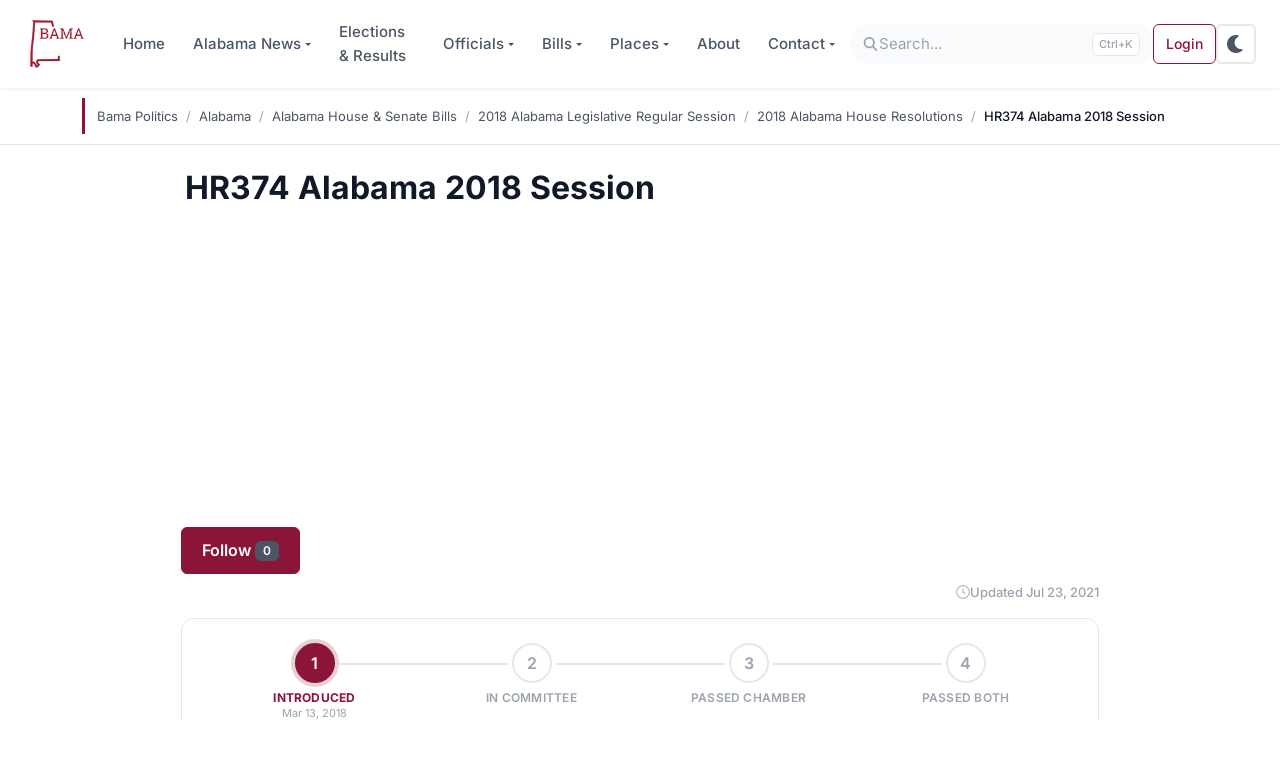

--- FILE ---
content_type: text/html; charset=utf-8
request_url: https://www.google.com/recaptcha/api2/aframe
body_size: 267
content:
<!DOCTYPE HTML><html><head><meta http-equiv="content-type" content="text/html; charset=UTF-8"></head><body><script nonce="JtRmG5dOflUK5UE3xETpjg">/** Anti-fraud and anti-abuse applications only. See google.com/recaptcha */ try{var clients={'sodar':'https://pagead2.googlesyndication.com/pagead/sodar?'};window.addEventListener("message",function(a){try{if(a.source===window.parent){var b=JSON.parse(a.data);var c=clients[b['id']];if(c){var d=document.createElement('img');d.src=c+b['params']+'&rc='+(localStorage.getItem("rc::a")?sessionStorage.getItem("rc::b"):"");window.document.body.appendChild(d);sessionStorage.setItem("rc::e",parseInt(sessionStorage.getItem("rc::e")||0)+1);localStorage.setItem("rc::h",'1768817793858');}}}catch(b){}});window.parent.postMessage("_grecaptcha_ready", "*");}catch(b){}</script></body></html>